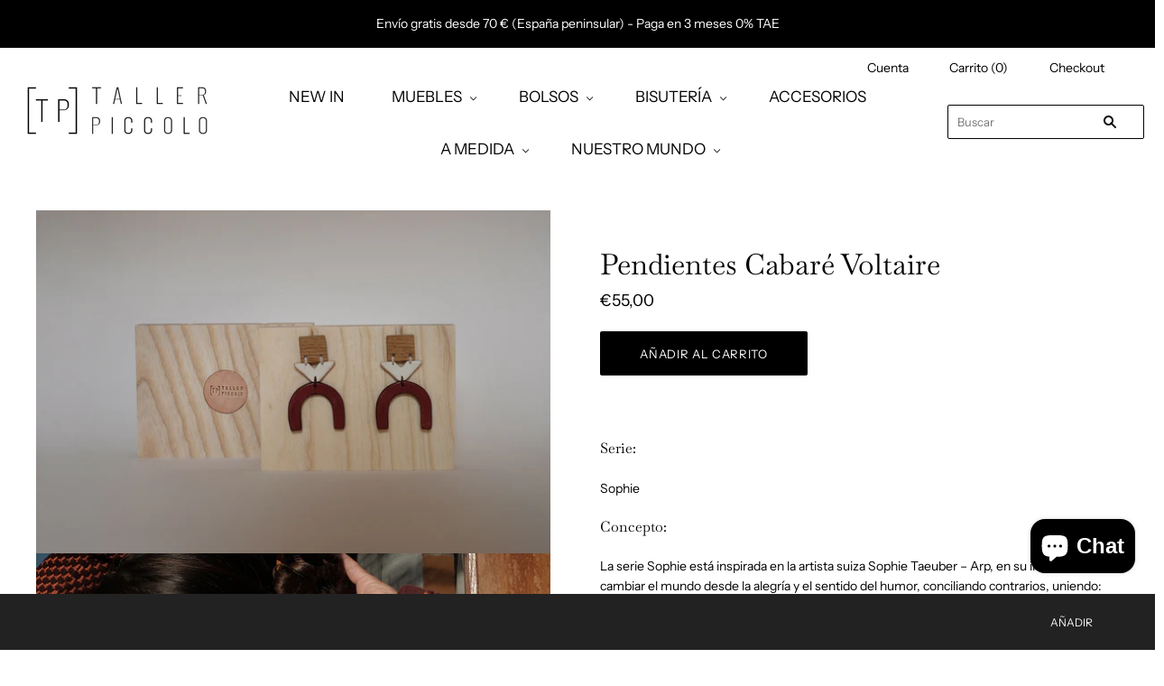

--- FILE ---
content_type: text/javascript; charset=utf-8
request_url: https://tallerpiccolo.com/collections/bisuteria/products/cabare-voltaire.js
body_size: 1827
content:
{"id":7139913433247,"title":"Pendientes Cabaré Voltaire","handle":"cabare-voltaire","description":"\u003cmeta charset=\"UTF-8\"\u003e\n\u003ch4\u003eSerie: \u003c\/h4\u003e\n\u003cp\u003eSophie\u003c\/p\u003e\n\u003ch4\u003eConcepto:\u003c\/h4\u003e\n\u003cp\u003eLa serie Sophie está inspirada en la artista suiza Sophie Taeuber – Arp, en su intención de cambiar el mundo desde la alegría y el sentido del humor, conciliando contrarios, uniendo: Arte y artesanía, lo figurativo y lo abstracto, lo geométrico y lo Dadá. Siendo pionera en dar valor a la mujer y a su trabajo en las artes aplicadas.\u003c\/p\u003e\n\u003ch4\u003eCaracterísticas:\u003c\/h4\u003e\n\u003cp\u003ePendientes formados a partir de una composición de figuras geométricas de madera y cuero de diferentes colores y texturas que al unirse recuerdan a la silueta de una mujer. Cierres tipo mariposa. Para orejas perforadas.\u003c\/p\u003e\n\u003cp\u003eLa textura del cuero junto con la del roble y el tipo de geometrías le dan un carácter étnico. No pesan nada, son divertidos, elegantes y favorecen un montón.\u003c\/p\u003e\n\u003cp\u003eColores: Blanco roto, cereza y madera.\u003c\/p\u003e\n\u003ch4\u003eMateriales:\u003c\/h4\u003e\n\u003cp\u003ePiel es de curtición vegetal de origen nacional y madera de roble. Fornituras de Plata de Ley 925 ml.\u003c\/p\u003e\n\u003ch4\u003eTamaño:\u003c\/h4\u003e\n\u003cp\u003eMaxi pendientes: 3,5 cm (ancho) x 5,5 cm (largo)\u003c\/p\u003e\n\u003ch4\u003eDetalles:\u003c\/h4\u003e\n\u003cp\u003e\u003cspan data-mce-fragment=\"1\"\u003e* Incluyen un soporte de madera maciza, para que puedas usarlos como pequeñas esculturas cuando no los lleves puestos.\u003c\/span\u003e\u003c\/p\u003e\n\u003cp\u003e* Como creemos que debemos aprovechar al máximo nuestros recursos y eliminar residuos en lo posible, hemos utilizado restos del cuero y la madera que empleamos para nuestros bolsos y muebles para elaborarlos.\u003c\/p\u003e\n\u003cp\u003e* La piel de curtición vegetal, tiene el poro abierto, por lo que podrás hidratarla periódicamente, consiguiendo que envejezca de forma natural y sea más duradera.\u003c\/p\u003e\n\u003cp\u003e* Están hechos uno a uno y completamente a mano por lo que su geometría no es perfecta y es posible que haya ligeros cambios de tamaño o color respecto a las fotos. Cantos pintados a mano.\u003c\/p\u003e\n\u003cp\u003e* Todos nuestros productos son ediciones limitadas y llevan un número de serie.\u003c\/p\u003e\n\u003cp\u003e* Diseñados y hechos a mano uno a uno con cariño infinito en nuestro estudio-taller situado en Málaga, España.\u003c\/p\u003e","published_at":"2021-11-18T03:01:14+01:00","created_at":"2021-10-14T14:25:19+02:00","vendor":"Taller Piccolo","type":"","tags":["Bisutería","Maxipendientes","Pendientes"],"price":5500,"price_min":5500,"price_max":5500,"available":true,"price_varies":false,"compare_at_price":null,"compare_at_price_min":0,"compare_at_price_max":0,"compare_at_price_varies":false,"variants":[{"id":41322707648671,"title":"Default Title","option1":"Default Title","option2":null,"option3":null,"sku":"","requires_shipping":true,"taxable":true,"featured_image":null,"available":true,"name":"Pendientes Cabaré Voltaire","public_title":null,"options":["Default Title"],"price":5500,"weight":1000,"compare_at_price":null,"inventory_management":"shopify","barcode":"","requires_selling_plan":false,"selling_plan_allocations":[]}],"images":["\/\/cdn.shopify.com\/s\/files\/1\/0510\/8665\/5647\/products\/pendientes-sophie-cabare-voltairePQ.jpg?v=1637187006","\/\/cdn.shopify.com\/s\/files\/1\/0510\/8665\/5647\/products\/pendientes-sophie-4-cabare-voltaire-2PQ.jpg?v=1637187021"],"featured_image":"\/\/cdn.shopify.com\/s\/files\/1\/0510\/8665\/5647\/products\/pendientes-sophie-cabare-voltairePQ.jpg?v=1637187006","options":[{"name":"Title","position":1,"values":["Default Title"]}],"url":"\/products\/cabare-voltaire","media":[{"alt":null,"id":24117319499935,"position":1,"preview_image":{"aspect_ratio":1.5,"height":1216,"width":1824,"src":"https:\/\/cdn.shopify.com\/s\/files\/1\/0510\/8665\/5647\/products\/pendientes-sophie-cabare-voltairePQ.jpg?v=1637187006"},"aspect_ratio":1.5,"height":1216,"media_type":"image","src":"https:\/\/cdn.shopify.com\/s\/files\/1\/0510\/8665\/5647\/products\/pendientes-sophie-cabare-voltairePQ.jpg?v=1637187006","width":1824},{"alt":null,"id":24117320941727,"position":2,"preview_image":{"aspect_ratio":1.5,"height":1216,"width":1824,"src":"https:\/\/cdn.shopify.com\/s\/files\/1\/0510\/8665\/5647\/products\/pendientes-sophie-4-cabare-voltaire-2PQ.jpg?v=1637187021"},"aspect_ratio":1.5,"height":1216,"media_type":"image","src":"https:\/\/cdn.shopify.com\/s\/files\/1\/0510\/8665\/5647\/products\/pendientes-sophie-4-cabare-voltaire-2PQ.jpg?v=1637187021","width":1824}],"requires_selling_plan":false,"selling_plan_groups":[]}